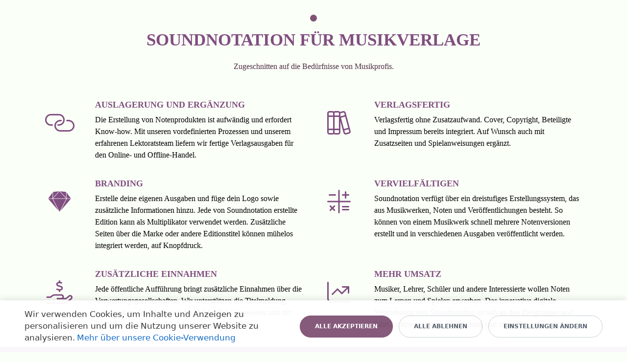

--- FILE ---
content_type: text/html; charset=UTF-8
request_url: https://soundnotation.com/de/vorteile/musikverlage/
body_size: 13498
content:
<!DOCTYPE html>
<html xml:lang="de" lang="de" class="">
<head>
	<script async 
					src="https://www.googletagmanager.com/gtag/js?id=G-312D8LGGCV" 
					data-skip-moving="true"
				></script> <script data-skip-moving="true">
					window["bxCookies"] = window["bxCookies"] || {};
					window["bxCookies"]["ga"] = false;
					window.addEventListener("load", function() {
						BX.addCustomEvent(
							"BX.Landing.Cookies:onAccept", 
							function(acceptedCookies)
							{
								if (
									!window["bxCookies"]["ga"] && 
									BX.util.in_array("ga", acceptedCookies)
								)
								{
									window["bxCookies"]["ga"] = true;
									window.dataLayer = window.dataLayer || [];
				function gtag(){dataLayer.push(arguments)};
				gtag("js", new Date());
				gtag("config", "G-312D8LGGCV");
								}
							}
						);
					});
				</script> <script data-skip-moving="true">
					window["bxCookies"] = window["bxCookies"] || {};
					window["bxCookies"]["fbp"] = false;
					window.addEventListener("load", function() {
						BX.addCustomEvent(
							"BX.Landing.Cookies:onAccept", 
							function(acceptedCookies)
							{
								if (
									!window["bxCookies"]["fbp"] && 
									BX.util.in_array("fbp", acceptedCookies)
								)
								{
									window["bxCookies"]["fbp"] = true;
									!function(f,b,e,v,n,t,s)
				{if(f.fbq)return;n=f.fbq=function(){n.callMethod?
				n.callMethod.apply(n,arguments):n.queue.push(arguments)};
				if(!f._fbq)f._fbq=n;n.push=n;n.loaded=!0;n.version='2.0';n.agent='plbitrix';
				n.queue=[];t=b.createElement(e);t.async=!0;
				t.src=v;s=b.getElementsByTagName(e)[0];
				s.parentNode.insertBefore(t,s)}(window, document,'script',
				'https://connect.facebook.net/en_US/fbevents.js');
				fbq('init', '2767634180173217');
				fbq('track', 'PageView');
								}
							}
						);
					});
				</script>	<meta http-equiv="X-UA-Compatible" content="IE=edge">
	<meta name="viewport" content="user-scalable=no, initial-scale=1.0, maximum-scale=1.0, width=device-width">
	<meta name="HandheldFriendly" content="true" >
	<meta name="MobileOptimized" content="width">
	<meta name="apple-mobile-web-app-capable" content="yes">
	<title>Musikverlage</title>
	<meta http-equiv="Content-Type" content="text/html; charset=UTF-8" />
<script data-skip-moving="true">(function() {const canvas = document.createElement('canvas');let gl;try{gl = canvas.getContext('webgl2') || canvas.getContext('webgl') || canvas.getContext('experimental-webgl');}catch (e){return;}if (!gl){return;}const result = {vendor: gl.getParameter(gl.VENDOR),renderer: gl.getParameter(gl.RENDERER),};const debugInfo = gl.getExtension('WEBGL_debug_renderer_info');if (debugInfo){result.unmaskedVendor = gl.getParameter(debugInfo.UNMASKED_VENDOR_WEBGL);result.unmaskedRenderer = gl.getParameter(debugInfo.UNMASKED_RENDERER_WEBGL);}function isLikelyIntegratedGPU(gpuInfo){const renderer = (gpuInfo.unmaskedRenderer || gpuInfo.renderer || '').toLowerCase();const vendor = (gpuInfo.unmaskedVendor || gpuInfo.vendor || '').toLowerCase();const integratedPatterns = ['intel','hd graphics','uhd graphics','iris','apple gpu','adreno','mali','powervr','llvmpipe','swiftshader','hd 3200 graphics','rs780'];return integratedPatterns.some(pattern => renderer.includes(pattern) || vendor.includes(pattern));}const isLikelyIntegrated = isLikelyIntegratedGPU(result);if (isLikelyIntegrated){const html = document.documentElement;html.classList.add('bx-integrated-gpu', '--ui-reset-bg-blur');}})();</script>
<style type="text/css">
							:root {
								--theme-color-b24button: var(--primary);
							}
						</style>
<style type="text/css">
				:root {
					--primary: #804e80 !important;
					--primary-darken-1: hsl(300, 24%, 38%);
					--primary-darken-2: hsl(300, 24%, 35%);
					--primary-darken-3: hsl(300, 24%, 30%);
					--primary-lighten-1: hsl(300, 24%, 50%);
					--primary-opacity-0: rgba(128, 78, 128, 0);
					--primary-opacity-0_05: rgba(128, 78, 128, 0.05);
					--primary-opacity-0_1: rgba(128, 78, 128, 0.1);
					--primary-opacity-0_15: rgba(128, 78, 128, 0.15);
					--primary-opacity-0_2: rgba(128, 78, 128, 0.2);
					--primary-opacity-0_25: rgba(128, 78, 128, 0.25);
					--primary-opacity-0_3: rgba(128, 78, 128, 0.3);
					--primary-opacity-0_35: rgba(128, 78, 128, 0.35);
					--primary-opacity-0_4: rgba(128, 78, 128, 0.4);
					--primary-opacity-0_45: rgba(128, 78, 128, 0.45);
					--primary-opacity-0_5: rgba(128, 78, 128, 0.5);
					--primary-opacity-0_55: rgba(128, 78, 128, 0.55);
					--primary-opacity-0_6: rgba(128, 78, 128, 0.6);
					--primary-opacity-0_65: rgba(128, 78, 128, 0.65);
					--primary-opacity-0_7: rgba(128, 78, 128, 0.7);
					--primary-opacity-0_75: rgba(128, 78, 128, 0.75);
					--primary-opacity-0_8: rgba(128, 78, 128, 0.8);
					--primary-opacity-0_85: rgba(128, 78, 128, 0.85);
					--primary-opacity-0_9: rgba(128, 78, 128, 0.9);
					--primary-opacity-0_95: rgba(128, 78, 128, 0.95);
					--theme-color-main: hsl(300, 20%, 20%);
					--theme-color-secondary: hsl(300, 20%, 80%);
					--theme-color-title: hsl(300, 20%, 20%);
					--theme-color-strict-inverse: #ffffff;
				}
			</style>
<style>:root {--theme-color-main: #000000 !important;--theme-color-title: #804e80 !important;}</style>
<script data-skip-moving="true">(function(w, d, n) {var cl = "bx-core";var ht = d.documentElement;var htc = ht ? ht.className : undefined;if (htc === undefined || htc.indexOf(cl) !== -1){return;}var ua = n.userAgent;if (/(iPad;)|(iPhone;)/i.test(ua)){cl += " bx-ios";}else if (/Windows/i.test(ua)){cl += ' bx-win';}else if (/Macintosh/i.test(ua)){cl += " bx-mac";}else if (/Linux/i.test(ua) && !/Android/i.test(ua)){cl += " bx-linux";}else if (/Android/i.test(ua)){cl += " bx-android";}cl += (/(ipad|iphone|android|mobile|touch)/i.test(ua) ? " bx-touch" : " bx-no-touch");cl += w.devicePixelRatio && w.devicePixelRatio >= 2? " bx-retina": " bx-no-retina";if (/AppleWebKit/.test(ua)){cl += " bx-chrome";}else if (/Opera/.test(ua)){cl += " bx-opera";}else if (/Firefox/.test(ua)){cl += " bx-firefox";}ht.className = htc ? htc + " " + cl : cl;})(window, document, navigator);</script>


<link href="/bitrix/js/intranet/intranet-common.min.css?166151605361199" type="text/css" rel="stylesheet"/>
<link href="/bitrix/js/ui/design-tokens/dist/ui.design-tokens.min.css?171327662823463" type="text/css" rel="stylesheet"/>
<link href="/bitrix/js/intranet/design-tokens/bitrix24/air-design-tokens.min.css?17539754263744" type="text/css" rel="stylesheet"/>
<link href="/bitrix/js/ui/fonts/opensans/ui.font.opensans.min.css?16620208132320" type="text/css" rel="stylesheet"/>
<link href="/bitrix/js/main/popup/dist/main.popup.bundle.min.css?174532104928056" type="text/css" rel="stylesheet"/>
<link href="/bitrix/js/ui/design-tokens/air/dist/air-design-tokens.min.css?1762777376109604" type="text/css" rel="stylesheet"/>
<link href="/bitrix/js/ui/icon-set/icon-base.min.css?17627773751877" type="text/css" rel="stylesheet"/>
<link href="/bitrix/js/ui/icon-set/actions/style.min.css?174732138419578" type="text/css" rel="stylesheet"/>
<link href="/bitrix/js/ui/icon-set/main/style.min.css?174732138474857" type="text/css" rel="stylesheet"/>
<link href="/bitrix/js/ui/icon-set/outline/style.min.css?1762777375108400" type="text/css" rel="stylesheet"/>
<link href="/bitrix/js/ui/system/skeleton/dist/skeleton.bundle.min.css?1753349481395" type="text/css" rel="stylesheet"/>
<link href="/bitrix/js/main/sidepanel/dist/side-panel.bundle.min.css?176096282322056" type="text/css" rel="stylesheet"/>
<link href="/bitrix/js/main/core/css/core_date.min.css?16607515339928" type="text/css" rel="stylesheet"/>
<link href="/bitrix/js/ui/switcher/dist/ui.switcher.bundle.min.css?17640822106763" type="text/css" rel="stylesheet"/>
<link href="/bitrix/js/ui/cnt/ui.cnt.min.css?17473213844259" type="text/css" rel="stylesheet"/>
<link href="/bitrix/js/ui/cnt/dist/cnt.bundle.min.css?17495470375784" type="text/css" rel="stylesheet"/>
<link href="/bitrix/js/ui/buttons/dist/ui.buttons.bundle.min.css?176408221072758" type="text/css" rel="stylesheet"/>
<link href="/bitrix/js/landing/css/landing_public.min.css?1567508327250" type="text/css" rel="stylesheet"/>
<link href="/bitrix/components/bitrix/landing.pub/templates/.default/style.min.css?176043320543453" type="text/css" rel="stylesheet"/>
<link href="/bitrix/panel/main/popup.min.css?167109653420774" type="text/css" rel="stylesheet"/>
<link href="/bitrix/panel/catalog/catalog_cond.min.css?15549945847248" type="text/css" rel="stylesheet"/>
<link href="/bitrix/components/bitrix/landing.cookies/templates/.default/style.min.css?17249436707126" type="text/css" rel="stylesheet"/>
<link href="/bitrix/templates/landing24/assets/vendor/bootstrap/bootstrap.min.css?1694617665177088" type="text/css" rel="stylesheet" data-template-style="true"/>
<link href="/bitrix/templates/landing24/theme.min.css?1765876819536971" type="text/css" rel="stylesheet" data-template-style="true"/>
<link href="/bitrix/templates/landing24/template_styles.min.css?16843044572401" type="text/css" rel="stylesheet" data-template-style="true"/>




<script type="extension/settings" data-extension="main.date">{"formats":{"FORMAT_DATE":"DD.MM.YYYY","FORMAT_DATETIME":"DD.MM.YYYY HH:MI:SS","SHORT_DATE_FORMAT":"d.m.Y","MEDIUM_DATE_FORMAT":"j. M Y","LONG_DATE_FORMAT":"j. F Y","DAY_MONTH_FORMAT":"j. F","DAY_SHORT_MONTH_FORMAT":"j. M","SHORT_DAY_OF_WEEK_MONTH_FORMAT":"D, j. F","SHORT_DAY_OF_WEEK_SHORT_MONTH_FORMAT":"D, j. M","DAY_OF_WEEK_MONTH_FORMAT":"l, j. F","FULL_DATE_FORMAT":"l, j. F  Y","SHORT_TIME_FORMAT":"H:i","LONG_TIME_FORMAT":"H:i:s"}}</script>



<style type="text/css">
					body {
						background-color: #fafff7!important;
					}
				</style>
<meta name="robots" content="all" />
<style>
					@keyframes page-transition {
						0% {
							opacity: 1;
						}
						100% {
							opacity: 0;
						}
					}
					body.landing-page-transition::after {
						opacity: 1;
						background: #ffffff;
						animation: page-transition 2s 1s forwards;
					}
				</style>
<link rel="preload" href="/bitrix/templates/landing24/assets/vendor/icon/fal/font.woff" as="font" crossorigin="anonymous" type="font/woff" crossorigin>
<link rel="preload" href="/bitrix/templates/landing24/assets/vendor/icon/fal/font.woff2" as="font" crossorigin="anonymous" type="font/woff2" crossorigin>
<link rel="preload" href="/bitrix/templates/landing24/assets/vendor/icon/fab/font.woff" as="font" crossorigin="anonymous" type="font/woff" crossorigin>
<link rel="preload" href="/bitrix/templates/landing24/assets/vendor/icon/fab/font.woff2" as="font" crossorigin="anonymous" type="font/woff2" crossorigin>
<style>.fa-link-horizontal:before{content:"\e1cb";}.fa-books:before{content:"\f5db";}.fa-calculator-simple:before{content:"\f64c";}.fa-hand-holding-dollar:before{content:"\f4c0";}.fa-chart-line-up:before{content:"\e0e5";}.fa-sketch:before{content:"\f7c6";}</style>
<link rel="preload" href="/bitrix/templates/landing24/assets/vendor/icon/icon/font.woff" as="font" crossorigin="anonymous" type="font/woff" crossorigin>
<link rel="preload" href="/bitrix/templates/landing24/assets/vendor/icon/icon/font.woff2" as="font" crossorigin="anonymous" type="font/woff2" crossorigin>
<style>.icon-badge:before{content:"\e028";}.fa-books-medical:before{content:"\f7e8";}.fa-heart:before{content:"\f004";}.fa-shop:before{content:"\f54f";}</style>
<style>
					body {
						--landing-font-family: Varela Round
					}
				</style>
<link rel="stylesheet" href="https://fonts.bitrix24.de/css2?family=Varela+Round:wght@100;200;300;400;500;600;700;800;900">
<style>
				body {
					font-weight: 400;
					font-family: Varela Round;
					-webkit-font-smoothing: antialiased;
					-moz-osx-font-smoothing: grayscale;
					-moz-font-feature-settings: "liga", "kern";
					text-rendering: optimizelegibility;
				}
			</style>
<style>
				h1, h2, h3, h4, h5, h6 {
					font-family: Varela Round;
				}
			</style>
<style>
				html {font-size: 14px;}
				body {font-size: 1.14286rem;}
				.g-font-size-default {font-size: 1.14286rem;}
			</style>
<style>
				main.landing-public-mode {
					line-height: 1.5;
					font-weight: 500;
				}
				
				.landing-public-mode .h1, .landing-public-mode .h2, .landing-public-mode .h3, .landing-public-mode .h4, 
				.landing-public-mode .h5, .landing-public-mode .h6, .landing-public-mode .h7,
				.landing-public-mode h1, .landing-public-mode h2, .landing-public-mode h3, .landing-public-mode h4, 
				.landing-public-mode h5, .landing-public-mode h6 {
					font-weight: 900;
				}
			</style>
<meta property="og:title" content="Empty template" /><meta property="og:type" content="website" /><meta property="twitter:title" content="Empty template" /><meta property="twitter:type" content="website" /> <meta property="og:image" content="https://soundnotation.com/de/vorteile/musikverlage/preview.jpg" /><meta property="twitter:image" content="https://soundnotation.com/de/vorteile/musikverlage/preview.jpg" /> <meta property="Bitrix24SiteType" content="page" /> <meta property="og:url" content="https://soundnotation.com/de/vorteile/musikverlage/" />
<link rel="canonical" href="https://soundnotation.com/de/vorteile/musikverlage/"/>
<link rel="icon" type="image/group/b774623/resize_cache/942442/047e4a127947eff3c7d861cc2f113186/disk/a74/a7496f0e604ce71e152eaa31c5bf32a2/12b1160dbe217500148e54caf7246d9d" href="https://office.sonovative.group/b774623/resize_cache/942442/047e4a127947eff3c7d861cc2f113186/disk/a74/a7496f0e604ce71e152eaa31c5bf32a2/12b1160dbe217500148e54caf7246d9d" sizes="16x16">
<link rel="icon" type="image/group/b774623/resize_cache/942442/45fd33a620da2e44653e6a92c96d9446/disk/a74/a7496f0e604ce71e152eaa31c5bf32a2/12b1160dbe217500148e54caf7246d9d" href="https://office.sonovative.group/b774623/resize_cache/942442/45fd33a620da2e44653e6a92c96d9446/disk/a74/a7496f0e604ce71e152eaa31c5bf32a2/12b1160dbe217500148e54caf7246d9d" sizes="32x32">
<link rel="icon" type="image/group/b774623/resize_cache/942442/c8042d925d6656dd077f15192d13bb8f/disk/a74/a7496f0e604ce71e152eaa31c5bf32a2/12b1160dbe217500148e54caf7246d9d" href="https://office.sonovative.group/b774623/resize_cache/942442/c8042d925d6656dd077f15192d13bb8f/disk/a74/a7496f0e604ce71e152eaa31c5bf32a2/12b1160dbe217500148e54caf7246d9d" sizes="96x96">
<link rel="apple-touch-icon" href="https://office.sonovative.group/b774623/resize_cache/942442/eb45a9f96698d396483d7a1236fe0380/disk/a74/a7496f0e604ce71e152eaa31c5bf32a2/12b1160dbe217500148e54caf7246d9d" sizes="120x120">
<link rel="apple-touch-icon" href="https://office.sonovative.group/b774623/resize_cache/942442/a03d95df41ccb7c2ab8a9e9ebcd4cf8a/disk/a74/a7496f0e604ce71e152eaa31c5bf32a2/12b1160dbe217500148e54caf7246d9d" sizes="180x180">
<link rel="apple-touch-icon" href="https://office.sonovative.group/b774623/resize_cache/942442/8245e211b4cc1aeef31861f9c55143e5/disk/a74/a7496f0e604ce71e152eaa31c5bf32a2/12b1160dbe217500148e54caf7246d9d" sizes="152x152">
<link rel="apple-touch-icon" href="https://office.sonovative.group/b774623/resize_cache/942442/26c9f99963f016735739c7de412de1e1/disk/a74/a7496f0e604ce71e152eaa31c5bf32a2/12b1160dbe217500148e54caf7246d9d" sizes="167x167">
 <link rel="icon" type="image/x-icon" href="/favicon.ico"></head>
<body class="landing-b24button-use-style landing-page-transition" data-event-tracker='["show"]' data-event-tracker-label-from="text">
<noscript>
					<img height="1" width="1" style="display:none" alt="" src="https://www.facebook.com/tr?id=2767634180173217&ev=PageView&noscript=1"/>
				</noscript><main class="w-100 landing-public-mode" >
<div class="landing-main"><a id="workarea"></a><div id="b13800" class="block-wrapper block-08-4-fix-title-and-text"><section class="landing-block js-animation g-bg g-pb-20 g-pt-30" style="--bg: ;--bg-url: ;--bg-url-2x: ;--bg-overlay: ;--bg-size: ;--bg-attachment: ;background-image: ;">
	<div class="landing-block-node-container container js-animation">
		<h2 class="landing-block-node-title landing-semantic-title-medium js-animation fadeIn text-uppercase h1 u-heading-v2__title g-font-weight-700 g-text-break-word text-center g-line-height-1_3 g-mb-20 g-color g-border-color g-border-color--hover u-heading-v2-12--2" style="--color: var(--primary);--border-color: #805374;--border-color--hover: #805374;">Soundnotation für Musikverlage</h2>
		<div class="landing-block-node-text landing-semantic-text-medium js-animation animated text-center g-color" style="--color: #4f2f46;"><p>Zugeschnitten auf die Bedürfnisse von Musikprofis.</p></div>
	</div>
</section></div><div id="b13808" class="block-wrapper block-34-4-two-cols-with-text-and-icons"><section class="landing-block g-pb-0 u-block-border-none g-bg g-pt-20" style="--bg: ;--bg-url: ;--bg-url-2x: ;--bg-overlay: ;--bg-size: ;--bg-attachment: ;background-image: ;">
	<div class="container">
		<!-- Icon Blocks -->
		<div class="row landing-block-inner"><div class="landing-block-node-card js-animation fadeInUp col-md-6 col-lg-6 g-px-20 g-mb-20" style="">
				<!-- Icon Blocks -->
				<div class="media">
					<div class="d-flex g-mt-25 g-mr-40 g-width-64 justify-content-center">
						<span class="landing-block-node-card-icon-container g-color-primary d-block g-font-size-48 g-line-height-1">
							<i class="landing-block-node-card-icon fal fa-link-horizontal" data-pseudo-url="{&quot;text&quot;:&quot;&quot;,&quot;href&quot;:&quot;#&quot;,&quot;target&quot;:&quot;_blank&quot;,&quot;enabled&quot;:false}"></i>
						</span>
					</div>
					<div class="media-body align-self-center">
						<h5 class="landing-block-node-card-title landing-semantic-subtitle-medium text-uppercase g-font-weight-700 g-color" style="--color: var(--primary);--border-color: ;--border-color--hover: ;">AusLAgerung und Ergänzung</h5>
						<div class="landing-block-node-card-text landing-semantic-text-small mb-0"><p>Die Erstellung von Notenprodukten ist aufwändig und erfordert Know-how. Mit unseren vordefinierten Prozessen und unserem erfahrenen Lektoratsteam liefern wir fertige Verlagsausgaben für den Online- und Offline-Handel.</p></div>
					</div>
				</div>
				<!-- End Icon Blocks -->
			</div><div class="landing-block-node-card js-animation fadeInUp col-md-6 col-lg-6 g-px-20 g-mb-20" style="">
				<!-- Icon Blocks -->
				<div class="media">
					<div class="d-flex g-mt-25 g-mr-40 g-width-64 justify-content-center">
						<span class="landing-block-node-card-icon-container g-color-primary d-block g-font-size-48 g-line-height-1">
							<i class="landing-block-node-card-icon fal fa-books" data-pseudo-url="{&quot;text&quot;:&quot;&quot;,&quot;href&quot;:&quot;#&quot;,&quot;target&quot;:&quot;_blank&quot;,&quot;enabled&quot;:false}"></i>
						</span>
					</div>
					<div class="media-body align-self-center">
						<h5 class="landing-block-node-card-title landing-semantic-subtitle-medium text-uppercase g-font-weight-700 g-color" style="--color: var(--primary);--border-color: ;--border-color--hover: ;">Verlagsfertig</h5>
						<div class="landing-block-node-card-text landing-semantic-text-small mb-0"><p>Verlagsfertig ohne Zusatzaufwand. Cover, Copyright, Beteiligte und Impressum bereits integriert. Auf Wunsch auch mit Zusatzseiten und Spielanweisungen ergänzt.</p></div>
					</div>
				</div>
				<!-- End Icon Blocks -->
			</div><div class="landing-block-node-card js-animation fadeInUp col-md-6 col-lg-6 g-px-20 g-mb-20" style="">
				<!-- Icon Blocks -->
				<div class="media">
					<div class="d-flex g-mt-25 g-mr-40 g-width-64 justify-content-center">
						<span class="landing-block-node-card-icon-container g-color-primary d-block g-font-size-48 g-line-height-1">
							<i class="landing-block-node-card-icon fab fa-sketch" data-pseudo-url="{&quot;text&quot;:&quot;&quot;,&quot;href&quot;:&quot;#&quot;,&quot;target&quot;:&quot;_blank&quot;,&quot;enabled&quot;:false}"></i>
						</span>
					</div>
					<div class="media-body align-self-center">
						<h5 class="landing-block-node-card-title landing-semantic-subtitle-medium text-uppercase g-font-weight-700 g-color" style="--color: var(--primary);--border-color: ;--border-color--hover: ;">Branding</h5>
						<div class="landing-block-node-card-text landing-semantic-text-small mb-0"><p>Erstelle deine eigenen Ausgaben und füge dein Logo sowie zusätzliche Informationen hinzu. Jede von Soundnotation erstellte Edition kann als Multiplikator verwendet werden. Zusätzliche Seiten über die Marke oder andere Editionstitel können mühelos integriert werden, auf Knopfdruck.</p></div>
					</div>
				</div>
				<!-- End Icon Blocks -->
			</div><div class="landing-block-node-card js-animation fadeInUp col-md-6 col-lg-6 g-px-20 g-mb-20" style="">
				<!-- Icon Blocks -->
				<div class="media">
					<div class="d-flex g-mt-25 g-mr-40 g-width-64 justify-content-center">
						<span class="landing-block-node-card-icon-container g-color-primary d-block g-font-size-48 g-line-height-1">
							<i class="landing-block-node-card-icon fal fa-calculator-simple" data-pseudo-url="{&quot;text&quot;:&quot;&quot;,&quot;href&quot;:&quot;#&quot;,&quot;target&quot;:&quot;_blank&quot;,&quot;enabled&quot;:false}"></i>
						</span>
					</div>
					<div class="media-body align-self-center">
						<h5 class="landing-block-node-card-title landing-semantic-subtitle-medium text-uppercase g-font-weight-700 g-color" style="--color: var(--primary);--border-color: ;--border-color--hover: ;">Vervielfältigen</h5>
						<div class="landing-block-node-card-text landing-semantic-text-small mb-0"><p>Soundnotation verfügt über ein dreistufiges Erstellungssystem, das aus Musikwerken, Noten und Veröffentlichungen besteht. So können von einem Musikwerk schnell mehrere Notenversionen erstellt und in verschiedenen Ausgaben veröffentlicht werden.</p></div>
					</div>
				</div>
				<!-- End Icon Blocks -->
			</div><div class="landing-block-node-card js-animation fadeInUp col-md-6 col-lg-6 g-px-20 g-mb-20" style="">
				<!-- Icon Blocks -->
				<div class="media">
					<div class="d-flex g-mt-25 g-mr-40 g-width-64 justify-content-center">
						<span class="landing-block-node-card-icon-container g-color-primary d-block g-font-size-48 g-line-height-1">
							<i class="landing-block-node-card-icon fal fa-hand-holding-dollar" data-pseudo-url="{&quot;text&quot;:&quot;&quot;,&quot;href&quot;:&quot;#&quot;,&quot;target&quot;:&quot;_blank&quot;,&quot;enabled&quot;:false}"></i>
						</span>
					</div>
					<div class="media-body align-self-center">
						<h5 class="landing-block-node-card-title landing-semantic-subtitle-medium text-uppercase g-font-weight-700 g-color" style="--color: var(--primary);--border-color: ;--border-color--hover: ;">Zusätzliche Einnahmen</h5>
						<div class="landing-block-node-card-text landing-semantic-text-small mb-0"><p>Jede öffentliche Aufführung bringt zusätzliche Einnahmen über die Verwertungsgesellschaften. Wir unterstützen die Titelmeldung, indem wir in den Noten auf die Meldepflicht hinweisen und der Einfachheit halber die Werknummer gleich mitliefern.</p></div>
					</div>
				</div>
				<!-- End Icon Blocks -->
			</div><div class="landing-block-node-card js-animation fadeInUp col-md-6 col-lg-6 g-px-20 g-mb-20" style="">
				<!-- Icon Blocks -->
				<div class="media">
					<div class="d-flex g-mt-25 g-mr-40 g-width-64 justify-content-center">
						<span class="landing-block-node-card-icon-container g-color-primary d-block g-font-size-48 g-line-height-1">
							<i class="landing-block-node-card-icon fal fa-chart-line-up" data-pseudo-url="{&quot;text&quot;:&quot;&quot;,&quot;href&quot;:&quot;#&quot;,&quot;target&quot;:&quot;_blank&quot;,&quot;enabled&quot;:false}"></i>
						</span>
					</div>
					<div class="media-body align-self-center">
						<h5 class="landing-block-node-card-title landing-semantic-subtitle-medium text-uppercase g-font-weight-700 g-color" style="--color: var(--primary);--border-color: ;--border-color--hover: ;">Mehr Umsatz</h5>
						<div class="landing-block-node-card-text landing-semantic-text-small mb-0"><p>Musiker, Lehrer, Schüler und andere Interessierte wollen Noten zum Lernen und Spielen erwerben. Das innovative digitale Vertriebsnetz von Soundnotation ist nah an den Zielgruppen und führt zu einer größeren Verbreitung und mehr Umsatz.</p></div>
					</div>
				</div>
				<!-- End Icon Blocks -->
			</div></div>
		<!-- End Icon Blocks -->
	</div>
</section></div><div id="b13924" class="block-wrapper block-34-3-four-cols-countdown"><section class="landing-block landing-semantic-background-color g-bg g-pt-20 g-pb-20" style="--bg: var(--primary);--bg-url: ;--bg-url-2x: ;--bg-overlay: ;--bg-size: ;--bg-attachment: ;background-image: ;">
	<div class="container">
		<div class="row landing-block-inner">
			<div class="landing-block-node-card js-animation fadeInUp col-md-6 col-lg-3 text-center g-mb-40 g-mb-0--lg">
					<span class="landing-block-node-card-icon-container m-auto landing-semantic-color-primary g-color-white-opacity-0_6 u-icon-v1 u-icon-size--lg g-mb-15">
						<i class="landing-block-node-card-icon icon-badge"></i>
					</span>
				<h3 class="landing-block-node-card-number landing-semantic-subtitle-big g-font-size-35 g-color-white mb-0">30</h3>
				<div class="landing-block-node-card-number-title landing-semantic-subtitle-medium text-uppercase g-font-weight-700 g-font-size-11 g-color-white g-mb-20">Jahre Erfahrung</div>
				<div class="landing-block-node-card-text landing-semantic-text-small mb-0 g-color" style="--color: #daffcc;"><p>Unser Team hat zusammen 30 Jahre Berufserfahrung in der Musikbranche.</p></div>
			</div>
			<div class="landing-block-node-card js-animation fadeInUp col-md-6 col-lg-3 text-center g-mb-40 g-mb-0--lg">
					<span class="landing-block-node-card-icon-container m-auto landing-semantic-color-primary g-color-white-opacity-0_6 u-icon-v1 u-icon-size--lg g-mb-15">
						<i class="landing-block-node-card-icon fal fa-books-medical" data-pseudo-url="{&quot;text&quot;:&quot;&quot;,&quot;href&quot;:&quot;#&quot;,&quot;target&quot;:&quot;_blank&quot;,&quot;enabled&quot;:false}"></i>
					</span>
				<h3 class="landing-block-node-card-number landing-semantic-subtitle-big g-font-size-35 g-color-white mb-0">3000</h3>
				<div class="landing-block-node-card-number-title landing-semantic-subtitle-medium text-uppercase g-font-weight-700 g-font-size-11 g-color-white g-mb-20">Notenausgaben</div>
				<div class="landing-block-node-card-text landing-semantic-text-small mb-0 g-color" style="--color: #daffcc;"><p>Wir haben über 3000 professionelle Notenausgaben veröffentlicht.</p></div>
			</div>
			<div class="landing-block-node-card js-animation fadeInUp col-md-6 col-lg-3 text-center g-mb-40 g-mb-0--md">
					<span class="landing-block-node-card-icon-container m-auto landing-semantic-color-primary g-color-white-opacity-0_6 u-icon-v1 u-icon-size--lg g-mb-15">
						<i class="landing-block-node-card-icon fal fa-heart" data-pseudo-url="{&quot;text&quot;:&quot;&quot;,&quot;href&quot;:&quot;#&quot;,&quot;target&quot;:&quot;_blank&quot;,&quot;enabled&quot;:false}"></i>
					</span>
				<h3 class="landing-block-node-card-number landing-semantic-subtitle-big g-font-size-35 g-color-white mb-0">30 %</h3>
				<div class="landing-block-node-card-number-title landing-semantic-subtitle-medium text-uppercase g-font-weight-700 g-font-size-11 g-color-white g-mb-20">Mehr Umsatz</div>
				<div class="landing-block-node-card-text landing-semantic-text-small mb-0 g-color" style="--color: #daffcc;"><p>Unsere Kunden erhalten 30 % mehr Umsatz über unser Vertriebsnetz.</p></div>
			</div>
			<div class="landing-block-node-card js-animation fadeInUp col-md-6 col-lg-3 text-center">
					<span class="landing-block-node-card-icon-container m-auto landing-semantic-color-primary g-color-white-opacity-0_6 u-icon-v1 u-icon-size--lg g-mb-15">
						<i class="landing-block-node-card-icon fal fa-shop" data-pseudo-url="{&quot;text&quot;:&quot;&quot;,&quot;href&quot;:&quot;#&quot;,&quot;target&quot;:&quot;_blank&quot;,&quot;enabled&quot;:false}"></i>
					</span>
				<h3 class="landing-block-node-card-number landing-semantic-subtitle-big g-font-size-35 g-color-white mb-0">30</h3>
				<div class="landing-block-node-card-number-title landing-semantic-subtitle-medium text-uppercase g-font-weight-700 g-font-size-11 g-color-white g-mb-20">Shops &amp; Portale</div>
				<div class="landing-block-node-card-text landing-semantic-text-small mb-0 g-color" style="--color: #daffcc;">Zugang zu mehr als 30 Shops und Portalen für mehr Verbreitung.</div>
			</div>
		</div>
	</div>
</section></div><div id="b13812" class="block-wrapper block-html">
<section class="landing-block g-pt-0 g-pb-0 g-pl-0 g-pr-0">
	<script data-skip-moving="true">
document.addEventListener("DOMContentLoaded", function(event){document.getElementsByClassName('bitrix-footer')[0].remove();});
</script></section></div>
	<div class="bx-landing-cookies-popup" id="bx-landing-cookies-popup">
		<div class="bx-landing-cookies-popup-title">Wir verwenden Cookies</div>
		<div class="bx-landing-cookies-popup-content">
			<div class="bx-landing-cookies-main-agreement"></div>
			<div class="bx-landing-cookies-popup-subtitle">Cookie-Einstellungen</div>
			<div class="bx-landing-cookies-popup-subtitle-detail">Unten finden Sie Informationen über die Zwecke, für welche wir und unsere Partner Cookies verwenden und Daten verarbeiten. Sie können Ihre Einstellungen der Datenverarbeitung ändern und/oder detaillierte Informationen dazu auf der Website unserer Partner finden.</div>

			<div>
				<div class="bx-landing-cookies-main-agreement-block">
					<span class="bx-landing-cookies-main-agreement-block-name">Analytische Cookies</span>
					<span class="bx-landing-cookies-switcher" data-type="analytic">Alle deaktivieren</span>
				</div>
				<div class="bx-landing-cookies-analytic-agreements"></div>
			</div>

			<div>
				<div class="bx-landing-cookies-main-agreement-block">
					<span class="bx-landing-cookies-main-agreement-block-name">Funktionelle Cookies</span>
				</div>
				<div class="bx-landing-cookies-technical-agreements" data-type="technical"></div>
			</div>

			<div>
				<div class="bx-landing-cookies-main-agreement-block">
					<span class="bx-landing-cookies-main-agreement-block-name">Andere Cookies</span>
				</div>
				<div class="bx-landing-cookies-other-agreements" data-type="other"></div>
			</div>

		</div>
		<div class="bx-landing-cookies-popup-footer">
			<button class="ui-btn ui-btn-lg ui-btn-primary ui-btn-round bx-landing-cookies-button-save">
				Alle akzeptieren			</button>
			<button class="ui-btn ui-btn-lg ui-btn-light-border ui-btn-round bx-landing-cookies-button-cancel">
				Alle ablehnen			</button>
		</div>
		<span class="bx-landing-cookies-button-close"></span>
	</div>
	<div class="bx-landing-cookies-popup-warning" id="bx-landing-cookies-popup-warning">
		<div class="bx-landing-cookies-popup-warning-inner">
			<div class="bx-landing-cookies-popup-warning-left">
				<span class="bx-landing-cookies-popup-warning-text">Wir verwenden Cookies, um Inhalte und Anzeigen zu personalisieren und um die Nutzung unserer Website zu analysieren.</span>
				<span class="bx-landing-cookies-popup-warning-link" id="bx-landing-cookies-opt-link">Mehr über unsere Cookie-Verwendung</span>
			</div>
			<div class="bx-landing-cookies-popup-warning-right">
				<span class="ui-btn ui-btn-lg ui-btn-primary ui-btn-round" id="bx-landing-cookies-accept">
					Alle akzeptieren				</span>
				<span class="ui-btn ui-btn-lg ui-btn-light-border ui-btn-round bx-landing-cookies-button-cancel bx-landing-cookies-button-cancel-second">
					Alle ablehnen				</span>
				<span class="ui-btn ui-btn-lg ui-btn-light-border ui-btn-round" id="bx-landing-cookies-opt">
					Einstellungen ändern				</span>
			</div>
		</div>
	</div>
	<div class="bx-landing-cookies-popup-notice" id="bx-landing-cookies-popup-notice"
		 style="left: 75px; bottom: 23px;				 background:#804e80;
				 color:#fff;">
		<div class="bx-landing-cookies-popup-notice-svg-wrap">
			<svg style="fill:#fff;" xmlns="http://www.w3.org/2000/svg" width="15" height="15" fill="#FFF" class="bx-landing-cookies-popup-notice-svg">
				<path fill-rule="evenodd" d="M7.328.07c.463 0 .917.043 1.356.125.21.04.3.289.228.49a1.5 1.5 0 001.27 1.99h.001a.22.22 0 01.213.243 3.218 3.218 0 003.837 3.453c.18-.035.365.078.384.26A7.328 7.328 0 117.329.07zm.263 10.054a1.427 1.427 0 100 2.854 1.427 1.427 0 000-2.854zM3.697 7.792a.884.884 0 100 1.769.884.884 0 000-1.769zm5.476-.488a.884.884 0 100 1.768.884.884 0 000-1.768zM5.806 3.628a1.427 1.427 0 100 2.854 1.427 1.427 0 000-2.854z"></path>
			</svg>
		</div>
		<span class="bx-landing-cookies-popup-notice-text-wrap">
			<span class="bx-landing-cookies-popup-notice-text">Cookies</span>
		</span>

	</div>


<style type="text/css">.landing-block-node-menu-list-item{
padding-top:5px;
}

.landing-block-node-menu-list-item:last-child {
border-radius: 15px;
border-color:white;
background: white;
padding-left:10px;
padding-right:10px;
padding-top:5px;
padding-bottom:5px;
}

.landing-block-node-menu-list-item:nth-last-child(2) {
border-radius: 15px;
border-color:#4F2F46;
background: #D4F2C6;
padding-left:10px;
padding-right:10px;
padding-top:5px;
padding-bottom:5px;
}

.b24-form-sign{
visibility:hidden;
}

#bx-landing-cookies-accept {
    background: #805374;
    --ui-btn-background: #805374;
    --ui-btn-border-color: #805374;
}
@media (max-width: 767px) {
       .bx-landing-cookies-popup { 
        width: 90%;
        font-size: 10px; 
        padding: 5px;
        bottom: 5px; 
    }
}

.b24-form-state.b24-form-success {
    background-color: #ffffff;
    color: #805374;
}
<sc ript>
        (function(w,d,u){
                var s=d.createElement('script');s.async=true;s.src=u+'?'+(Date.now()/60000|0);
                var h=d.getElementsByTagName('script')[0];h.parentNode.insertBefore(s,h);
        })(window,document,'https://cdn.bitrix24.de/b774623/crm/site_button/loader_10_onsgj2.js');
</sc ript></style></div>
</main>
<script data-skip-moving="true">
					(function(w,d,u,b){ 'use strict';
					var s=d.createElement('script');var r=(Date.now()/1000|0);s.async=1;s.src=u+'?'+r;
					var h=d.getElementsByTagName('script')[0];h.parentNode.insertBefore(s,h);
				})(window,document,'https://cdn.bitrix24.de/b774623/crm/site_button/loader_10_onsgj2.js');
				</script>

<script>if(!window.BX)window.BX={};if(!window.BX.message)window.BX.message=function(mess){if(typeof mess==='object'){for(let i in mess) {BX.message[i]=mess[i];} return true;}};</script>
<script>(window.BX||top.BX).message({"JS_CORE_LOADING":"Wird geladen...","JS_CORE_WINDOW_CLOSE":"Schließen","JS_CORE_WINDOW_EXPAND":"Öffnen","JS_CORE_WINDOW_NARROW":"Fenster minimieren","JS_CORE_WINDOW_SAVE":"Speichern","JS_CORE_WINDOW_CANCEL":"Abbrechen","JS_CORE_H":"h","JS_CORE_M":"m","JS_CORE_S":"s","JS_CORE_NO_DATA":"- Keine Daten -","JSADM_AI_HIDE_EXTRA":"Überflüssige Elemente ausblenden","JSADM_AI_ALL_NOTIF":"Alle Benachrichtigungen","JSADM_AUTH_REQ":"Anmeldung erforderlich","JS_CORE_WINDOW_AUTH":"Login","JS_CORE_IMAGE_FULL":"Vollgröße","JS_CORE_WINDOW_CONTINUE":"Fortfahren"});</script><script src="/bitrix/js/main/core/core.min.js?1764759697242882"></script><script>BX.Runtime.registerExtension({"name":"main.core","namespace":"BX","loaded":true});</script>
<script>BX.setJSList(["\/bitrix\/js\/main\/core\/core_ajax.js","\/bitrix\/js\/main\/core\/core_promise.js","\/bitrix\/js\/main\/polyfill\/promise\/js\/promise.js","\/bitrix\/js\/main\/loadext\/loadext.js","\/bitrix\/js\/main\/loadext\/extension.js","\/bitrix\/js\/main\/polyfill\/promise\/js\/promise.js","\/bitrix\/js\/main\/polyfill\/find\/js\/find.js","\/bitrix\/js\/main\/polyfill\/includes\/js\/includes.js","\/bitrix\/js\/main\/polyfill\/matches\/js\/matches.js","\/bitrix\/js\/ui\/polyfill\/closest\/js\/closest.js","\/bitrix\/js\/main\/polyfill\/fill\/main.polyfill.fill.js","\/bitrix\/js\/main\/polyfill\/find\/js\/find.js","\/bitrix\/js\/main\/polyfill\/matches\/js\/matches.js","\/bitrix\/js\/main\/polyfill\/core\/dist\/polyfill.bundle.js","\/bitrix\/js\/main\/core\/core.js","\/bitrix\/js\/main\/polyfill\/intersectionobserver\/js\/intersectionobserver.js","\/bitrix\/js\/main\/lazyload\/dist\/lazyload.bundle.js","\/bitrix\/js\/main\/polyfill\/core\/dist\/polyfill.bundle.js","\/bitrix\/js\/main\/parambag\/dist\/parambag.bundle.js"]);
</script>
<script>BX.Runtime.registerExtension({"name":"ui.dexie","namespace":"BX.DexieExport","loaded":true});</script>
<script>BX.Runtime.registerExtension({"name":"fc","namespace":"window","loaded":true});</script>
<script>BX.Runtime.registerExtension({"name":"pull.protobuf","namespace":"BX","loaded":true});</script>
<script>BX.Runtime.registerExtension({"name":"rest.client","namespace":"window","loaded":true});</script>
<script>(window.BX||top.BX).message({"pull_server_enabled":"Y","pull_config_timestamp":1768404200,"shared_worker_allowed":"Y","pull_guest_mode":"N","pull_guest_user_id":0,"pull_worker_mtime":1743166765});(window.BX||top.BX).message({"PULL_OLD_REVISION":"Diese Seite muss neu geladen werden, damit die Website korrekt funktioniert."});</script>
<script>BX.Runtime.registerExtension({"name":"pull.client","namespace":"BX","loaded":true});</script>
<script>BX.Runtime.registerExtension({"name":"pull","namespace":"window","loaded":true});</script>
<script>BX.Runtime.registerExtension({"name":"intranet.design-tokens.bitrix24","namespace":"window","loaded":true});</script>
<script>BX.Runtime.registerExtension({"name":"ui.design-tokens","namespace":"window","loaded":true});</script>
<script>BX.Runtime.registerExtension({"name":"ui.fonts.opensans","namespace":"window","loaded":true});</script>
<script>BX.Runtime.registerExtension({"name":"landing.metrika","namespace":"BX.Landing","loaded":true});</script>
<script>BX.Runtime.registerExtension({"name":"main.pageobject","namespace":"BX","loaded":true});</script>
<script>BX.Runtime.registerExtension({"name":"main.popup","namespace":"BX.Main","loaded":true});</script>
<script>BX.Runtime.registerExtension({"name":"popup","namespace":"window","loaded":true});</script>
<script>(window.BX||top.BX).message({"CORE_CLIPBOARD_COPY_SUCCESS":"Erfolgreich kopiert","CORE_CLIPBOARD_COPY_FAILURE":"Kopieren fehlgeschlagen"});</script>
<script>BX.Runtime.registerExtension({"name":"clipboard","namespace":"window","loaded":true});</script>
<script>BX.Runtime.registerExtension({"name":"ui.design-tokens.air","namespace":"window","loaded":true});</script>
<script>BX.Runtime.registerExtension({"name":"ui.icon-set","namespace":"window","loaded":true});</script>
<script>BX.Runtime.registerExtension({"name":"ui.icon-set.actions","namespace":"window","loaded":true});</script>
<script>BX.Runtime.registerExtension({"name":"ui.icon-set.main","namespace":"window","loaded":true});</script>
<script>BX.Runtime.registerExtension({"name":"ui.icon-set.outline","namespace":"window","loaded":true});</script>
<script>BX.Runtime.registerExtension({"name":"ui.system.skeleton","namespace":"BX.UI.System","loaded":true});</script>
<script>(window.BX||top.BX).message({"MAIN_SIDEPANEL_CLOSE":"Schließen","MAIN_SIDEPANEL_COPY_LINK":"Link kopieren","MAIN_SIDEPANEL_MINIMIZE":"Minimieren","MAIN_SIDEPANEL_NEW_WINDOW":"In einem neuen Fenster öffnen","MAIN_SIDEPANEL_PRINT":"Drucken","MAIN_SIDEPANEL_REMOVE_ALL":"Alle Elemente löschen"});</script>
<script>BX.Runtime.registerExtension({"name":"main.sidepanel","namespace":"BX.SidePanel","loaded":true});</script>
<script>BX.Runtime.registerExtension({"name":"sidepanel","namespace":"window","loaded":true});</script>
<script>(window.BX||top.BX).message({"AMPM_MODE":false});(window.BX||top.BX).message({"CAL_BUTTON":"Auswählen","CAL_TIME":"Uhrzeit","CAL_TIME_SET":"Uhrzeit einstellen","DAY_OF_WEEK_0":"Sonntag","DAY_OF_WEEK_1":"Montag","DAY_OF_WEEK_2":"Dienstag","DAY_OF_WEEK_3":"Mittwoch","DAY_OF_WEEK_4":"Donnerstag","DAY_OF_WEEK_5":"Freitag","DAY_OF_WEEK_6":"Samstag","DOW_0":"So","DOW_1":"Mo","DOW_2":"Di","DOW_3":"Mi","DOW_4":"Do","DOW_5":"Fr","DOW_6":"Sa","FD_DAY_AGO_0":"vor #VALUE# Tagen","FD_DAY_AGO_1":"vor #VALUE# Tag","FD_DAY_AGO_10_20":"vor #VALUE# Tagen","FD_DAY_AGO_MOD_1":"vor #VALUE# Tagen","FD_DAY_AGO_MOD_2_4":"vor #VALUE# Tagen","FD_DAY_AGO_MOD_OTHER":"vor #VALUE# Tagen","FD_DAY_AT_TIME":"#DAY# um #TIME#","FD_DAY_DIFF_0":"#VALUE# Tagen","FD_DAY_DIFF_1":"#VALUE# Tage","FD_DAY_DIFF_10_20":"#VALUE# Tagen","FD_DAY_DIFF_MOD_1":"#VALUE# Tagen","FD_DAY_DIFF_MOD_2_4":"#VALUE# Tagen","FD_DAY_DIFF_MOD_OTHER":"#VALUE# Tagen","FD_DAY_SHORT":"#VALUE# T.","FD_HOUR_AGO_0":"vor #VALUE# Stunden","FD_HOUR_AGO_1":"vor #VALUE# Stunde","FD_HOUR_AGO_10_20":"vor #VALUE# Stunden","FD_HOUR_AGO_MOD_1":"vor #VALUE# Stunden","FD_HOUR_AGO_MOD_2_4":"vor #VALUE# Stunden","FD_HOUR_AGO_MOD_OTHER":"vor #VALUE# Stunden","FD_HOUR_DIFF_0":"#VALUE# Stunden","FD_HOUR_DIFF_1":"#VALUE# Stunde","FD_HOUR_DIFF_10_20":"#VALUE# Stunden","FD_HOUR_DIFF_MOD_1":"#VALUE# Stunden","FD_HOUR_DIFF_MOD_2_4":"#VALUE# Stunden","FD_HOUR_DIFF_MOD_OTHER":"#VALUE# Stunden","FD_HOUR_SHORT":"#VALUE# St.","FD_LAST_SEEN_MORE_YEAR":"vor über einem Jahr","FD_LAST_SEEN_NOW":"gerade eben","FD_LAST_SEEN_TODAY":"heute um #TIME#","FD_LAST_SEEN_TOMORROW":"morgen um #TIME#","FD_LAST_SEEN_YESTERDAY":"gestern um #TIME#","FD_MINUTE_0":"#VALUE# Minuten","FD_MINUTE_1":"#VALUE# Minute","FD_MINUTE_10_20":"#VALUE# Minuten","FD_MINUTE_AGO_0":"vor #VALUE# Minuten","FD_MINUTE_AGO_1":"vor #VALUE# Minute","FD_MINUTE_AGO_10_20":"vor #VALUE# Minuten","FD_MINUTE_AGO_MOD_1":"vor #VALUE# Minuten","FD_MINUTE_AGO_MOD_2_4":"vor #VALUE# Minuten","FD_MINUTE_AGO_MOD_OTHER":"vor #VALUE# Minuten","FD_MINUTE_DIFF_0":"#VALUE# Minuten","FD_MINUTE_DIFF_1":"#VALUE# Minute","FD_MINUTE_DIFF_10_20":"#VALUE# Minuten","FD_MINUTE_DIFF_MOD_1":"#VALUE# Minuten","FD_MINUTE_DIFF_MOD_2_4":"#VALUE# Minuten","FD_MINUTE_DIFF_MOD_OTHER":"#VALUE# Minuten","FD_MINUTE_MOD_1":"#VALUE# Minuten","FD_MINUTE_MOD_2_4":"#VALUE# Minuten","FD_MINUTE_MOD_OTHER":"#VALUE# Minuten","FD_MINUTE_SHORT":"#VALUE# Min.","FD_MONTH_AGO_0":"Vor #VALUE# Monaten","FD_MONTH_AGO_1":"Vor #VALUE# Monat","FD_MONTH_AGO_10_20":"Vor #VALUE# Monaten","FD_MONTH_AGO_MOD_1":"Vor #VALUE# Monaten","FD_MONTH_AGO_MOD_2_4":"Vor #VALUE# Monaten","FD_MONTH_AGO_MOD_OTHER":"Vor #VALUE# Monaten","FD_MONTH_DIFF_0":"#VALUE# Monate","FD_MONTH_DIFF_1":"#VALUE# Monat","FD_MONTH_DIFF_10_20":"#VALUE# Monate","FD_MONTH_DIFF_MOD_1":"#VALUE# Monate","FD_MONTH_DIFF_MOD_2_4":"#VALUE# Monate","FD_MONTH_DIFF_MOD_OTHER":"#VALUE# Monate","FD_MONTH_SHORT":"#VALUE# M.","FD_SECOND_AGO_0":"vor #VALUE# Sekunden","FD_SECOND_AGO_1":"vor #VALUE# Sekunde","FD_SECOND_AGO_10_20":"vor #VALUE# Sekunden","FD_SECOND_AGO_MOD_1":"vor #VALUE# Sekunden","FD_SECOND_AGO_MOD_2_4":"vor #VALUE# Sekunden","FD_SECOND_AGO_MOD_OTHER":"vor #VALUE# Sekunden","FD_SECOND_DIFF_0":"#VALUE# Sekunden","FD_SECOND_DIFF_1":"#VALUE# Sekunde","FD_SECOND_DIFF_10_20":"#VALUE# Sekunden","FD_SECOND_DIFF_MOD_1":"#VALUE# Sekunden","FD_SECOND_DIFF_MOD_2_4":"#VALUE# Sekunden","FD_SECOND_DIFF_MOD_OTHER":"#VALUE# Sekunden","FD_SECOND_SHORT":"#VALUE# Sek.","FD_SEPARATOR":"\u0026#32;","FD_SEPARATOR_SHORT":"\u0026#32;","FD_TODAY":"heute","FD_TOMORROW":"morgen","FD_UNIT_ORDER":"Y m d H i s","FD_YEARS_AGO_0":"Vor #VALUE# Jahren","FD_YEARS_AGO_1":"Vor #VALUE# Jahr","FD_YEARS_AGO_10_20":"Vor #VALUE# Jahren","FD_YEARS_AGO_MOD_1":"Vor #VALUE# Jahren","FD_YEARS_AGO_MOD_2_4":"Vor #VALUE# Jahren","FD_YEARS_AGO_MOD_OTHER":"Vor #VALUE# Jahren","FD_YEARS_DIFF_0":"#VALUE# Jahren","FD_YEARS_DIFF_1":"#VALUE# Jahr","FD_YEARS_DIFF_10_20":"#VALUE# Jahren","FD_YEARS_DIFF_MOD_1":"#VALUE# Jahren","FD_YEARS_DIFF_MOD_2_4":"#VALUE# Jahren","FD_YEARS_DIFF_MOD_OTHER":"#VALUE# Jahren","FD_YEARS_SHORT_0":"#VALUE# J.","FD_YEARS_SHORT_1":"#VALUE# J.","FD_YEARS_SHORT_10_20":"#VALUE# J.","FD_YEARS_SHORT_MOD_1":"#VALUE# J.","FD_YEARS_SHORT_MOD_2_4":"#VALUE# J.","FD_YEARS_SHORT_MOD_OTHER":"#VALUE# J.","FD_YESTERDAY":"gestern","MONTH_1":"Januar","MONTH_1_S":"Januar","MONTH_2":"Februar","MONTH_2_S":"Februar","MONTH_3":"März","MONTH_3_S":"März","MONTH_4":"April","MONTH_4_S":"April","MONTH_5":"Mai","MONTH_5_S":"Mai","MONTH_6":"Juni","MONTH_6_S":"Juni","MONTH_7":"Juli","MONTH_7_S":"Juli","MONTH_8":"August","MONTH_8_S":"August","MONTH_9":"September","MONTH_9_S":"September","MONTH_10":"Oktober","MONTH_10_S":"Oktober","MONTH_11":"November","MONTH_11_S":"November","MONTH_12":"Dezember","MONTH_12_S":"Dezember","MON_1":"Jan","MON_2":"Feb","MON_3":"Mär","MON_4":"Apr","MON_5":"Mai","MON_6":"Jun","MON_7":"Jul","MON_8":"Aug","MON_9":"Sep","MON_10":"Okt","MON_11":"Nov","MON_12":"Dez"});</script>
<script>BX.Runtime.registerExtension({"name":"main.date","namespace":"BX.Main","loaded":true});</script>
<script>(window.BX||top.BX).message({"WEEK_START":1});</script>
<script>BX.Runtime.registerExtension({"name":"date","namespace":"window","loaded":true});</script>
<script>(window.BX||top.BX).message({"JS_CORE_LOADING":"Wird geladen...","JS_CORE_WINDOW_CLOSE":"Schließen","JS_CORE_WINDOW_EXPAND":"Öffnen","JS_CORE_WINDOW_NARROW":"Fenster minimieren","JS_CORE_WINDOW_SAVE":"Speichern","JS_CORE_WINDOW_CANCEL":"Abbrechen","JS_CORE_H":"h","JS_CORE_M":"m","JS_CORE_S":"s","JS_CORE_NO_DATA":"- Keine Daten -","JSADM_AI_HIDE_EXTRA":"Überflüssige Elemente ausblenden","JSADM_AI_ALL_NOTIF":"Alle Benachrichtigungen","JSADM_AUTH_REQ":"Anmeldung erforderlich","JS_CORE_WINDOW_AUTH":"Login","JS_CORE_IMAGE_FULL":"Vollgröße","JS_CORE_WINDOW_CONTINUE":"Fortfahren"});</script>
<script>BX.Runtime.registerExtension({"name":"window","namespace":"window","loaded":true});</script>
<script>(window.BX||top.BX).message({"JC_CORE_TREE_SELECT_CONTROL":"Bedingung auswählen","JC_CORE_TREE_ADD_CONTROL":"Bedingung hinzufügen","JC_CORE_TREE_DELETE_CONTROL":"Bedingung löschen","JC_CORE_TREE_CONTROL_DATETIME_ICON":"Klicken Sie, um Daten auszuwählen","JC_CORE_TREE_CONDITION_ERROR":"Fehler der Bedingung","JC_CORE_TREE_CONDITION_FATAL_ERROR":"Fataler Fehler der Bedingung. Es wird empfohlen, die Bedingung zu löschen."});</script>
<script>BX.Runtime.registerExtension({"name":"core_condtree","namespace":"window","loaded":true});</script>
<script>BX.Runtime.registerExtension({"name":"ui.icon-set.api.core","namespace":"BX.UI.IconSet","loaded":true});</script>
<script>(window.BX||top.BX).message({"UI_SWITCHER_ON":"ein","UI_SWITCHER_OFF":"aus"});(window.BX||top.BX).message({"UI_SWITCHER_ON":"ein","UI_SWITCHER_OFF":"aus"});</script>
<script>BX.Runtime.registerExtension({"name":"ui.switcher","namespace":"BX.UI","loaded":true});</script>
<script>BX.Runtime.registerExtension({"name":"ui.cnt","namespace":"BX.UI","loaded":true});</script>
<script>(window.BX||top.BX).message({"UI_BUTTONS_SAVE_BTN_TEXT":"Speichern","UI_BUTTONS_CREATE_BTN_TEXT":"Erstellen","UI_BUTTONS_ADD_BTN_TEXT":"Hinzufügen","UI_BUTTONS_SEND_BTN_TEXT":"Senden","UI_BUTTONS_CANCEL_BTN_TEXT":"Abbrechen","UI_BUTTONS_CLOSE_BTN_TEXT":"Schließen","UI_BUTTONS_APPLY_BTN_TEXT":"Anwenden"});</script>
<script>BX.Runtime.registerExtension({"name":"ui.buttons","namespace":"BX.UI","loaded":true});</script>
<script>BX.Runtime.registerExtension({"name":"landing_grid","namespace":"window","loaded":true});</script>
<script>(window.BX||top.BX).message({"LANGUAGE_ID":"de","FORMAT_DATE":"DD.MM.YYYY","FORMAT_DATETIME":"DD.MM.YYYY HH:MI:SS","COOKIE_PREFIX":"BITRIX_SM","SERVER_TZ_OFFSET":"10800","UTF_MODE":"Y","SITE_ID":"s1","SITE_DIR":"\/","USER_ID":"","SERVER_TIME":1768827036,"USER_TZ_OFFSET":0,"USER_TZ_AUTO":"Y","bitrix_sessid":"77849b20ddc74a6016d770f51f583f12"});</script><script src="/bitrix/js/ui/dexie/dist/dexie.bundle.min.js?1744124719102530"></script>
<script src="/bitrix/js/main/core/core_frame_cache.min.js?176475969710214"></script>
<script src="/bitrix/js/pull/protobuf/protobuf.js?1592315491274055"></script>
<script src="/bitrix/js/pull/protobuf/model.min.js?159231549114190"></script>
<script src="/bitrix/js/rest/client/rest.client.min.js?16015491189240"></script>
<script src="/bitrix/js/pull/client/pull.client.min.js?174471771449849"></script>
<script src="/bitrix/js/landing/metrika/dist/metrika.bundle.min.js?17658768183708"></script>
<script src="/bitrix/js/main/pageobject/dist/pageobject.bundle.min.js?1753699557531"></script>
<script src="/bitrix/js/main/popup/dist/main.popup.bundle.min.js?176475969867515"></script>
<script src="/bitrix/js/main/core/core_clipboard.min.js?17647596972246"></script>
<script src="/bitrix/js/ui/system/skeleton/dist/skeleton.bundle.min.js?17640822101127"></script>
<script src="/bitrix/js/main/sidepanel/dist/side-panel.bundle.min.js?176475969791665"></script>
<script src="/bitrix/js/main/date/main.date.min.js?174161463721981"></script>
<script src="/bitrix/js/main/core/core_date.min.js?176475969726729"></script>
<script src="/bitrix/js/main/core/core_window.min.js?176475969776324"></script>
<script src="/bitrix/js/catalog/core_tree.min.js?172546552845402"></script>
<script src="/bitrix/js/ui/icon-set/api/core/dist/ui.icon-set.core.bundle.min.js?176277737642939"></script>
<script src="/bitrix/js/ui/switcher/dist/ui.switcher.bundle.min.js?17640822108553"></script>
<script src="/bitrix/js/ui/cnt/dist/cnt.bundle.min.js?174954703710460"></script>
<script src="/bitrix/js/ui/buttons/dist/ui.buttons.bundle.min.js?176408221061227"></script>
<script src="/bitrix/js/main/polyfill/intersectionobserver/js/intersectionobserver.min.js?15362428577124"></script>
<script>
					if (Intl && Intl.DateTimeFormat)
					{
						const timezone = Intl.DateTimeFormat().resolvedOptions().timeZone;
						document.cookie = "BITRIX_SM_TZ=" + timezone + "; path=/; expires=Fri, 01 Jan 2027 00:00:00 +0300";
						
					}
				</script>
<script>
	(function(w,d,u){
		var s=d.createElement('script');s.async=true;s.src=u+'?'+(Date.now()/86400000|0);
		var h=d.getElementsByTagName('script')[0];h.parentNode.insertBefore(s,h);
	})(window,document,'https://cdn.bitrix24.de/b774623/landing/assets/assets_webpack_2d6831e72e_1741877126.js');
</script>



<script src="/bitrix/templates/landing24/assets/vendor/jquery/jquery_landing.min.js?166385260095077"></script>
<script src="/bitrix/templates/landing24/assets/vendor/jquery.easing/js/jquery.easing_landing.min.js?16589331053591"></script>
<script src="/bitrix/templates/landing24/assets/js/helpers/lazyload.min.js?16989351202187"></script>
<script src="/bitrix/components/bitrix/landing.pub/templates/.default/script.min.js?17126771928487"></script>
<script src="/bitrix/components/bitrix/landing.cookies/templates/.default/script.min.js?172494367011112"></script>
<script>
	BX.namespace("BX.Landing");
	BX.Landing.getMode = () => "view";
</script>


<script>
	// don't use BX.ready here
	window.addEventListener('load', function()
	{
		new BX.Landing.Cookies({
			enable: true,
			siteId: 86,
			onlyInformation: false,
			availableCodes: ["ga","gtm","fbp","yt","gmap"],
			idButtonOpt: 'bx-landing-cookies-opt',
			idButtonOptLink: 'bx-landing-cookies-opt-link',
			idButtonAccept: 'bx-landing-cookies-accept',
			idAgreementPopup: 'bx-landing-cookies-popup',
			idAgreementSmallPopup: 'bx-landing-cookies-popup-warning',
			idCookiesNotice: 'bx-landing-cookies-popup-notice',
			classNameMainAgreement: 'bx-landing-cookies-main-agreement',
			classNameAnalyticAgreements: 'bx-landing-cookies-analytic-agreements',
			classNameTechnicalAgreements: 'bx-landing-cookies-technical-agreements',
			classNameOtherAgreements: 'bx-landing-cookies-other-agreements',
			classNameButtonSave: 'bx-landing-cookies-button-save',
			classNameButtonCancel: 'bx-landing-cookies-button-cancel',
			classNameButtonClose: 'bx-landing-cookies-button-close',
			classNameCookiesSwitcher: 'bx-landing-cookies-switcher',
			agreementAjaxPath: '/bitrix/services/main/ajax.php',
			messages: {
				acceptAll: 'Alle akzeptieren',
				acceptModified: 'Speichern und akzeptieren',
				declineAll: 'Alle ablehnen',
				declineModified: 'Abbrechen',
				switcherOn: 'Alle aktivieren',
				switcherOff: 'Alle deaktivieren'
			}
		});
	});
</script>
<script>
	(function()
	{
		new BX.Landing.Metrika();
	})();
</script>

<script>
	BX.ready(function() {
		void new BX.Landing.Pub.PageTransition();
	});
</script>

<script>
	(function(w,d,u){
		var s=d.createElement('script');s.async=true;s.src=u+'?'+(Date.now()/60000|0);
		var h=d.getElementsByTagName('script')[0];h.parentNode.insertBefore(s,h);
	})(window,document,'https://cdn.bitrix24.de/b774623/crm/tag/call.tracker.js');
</script>
</body>
</html>
